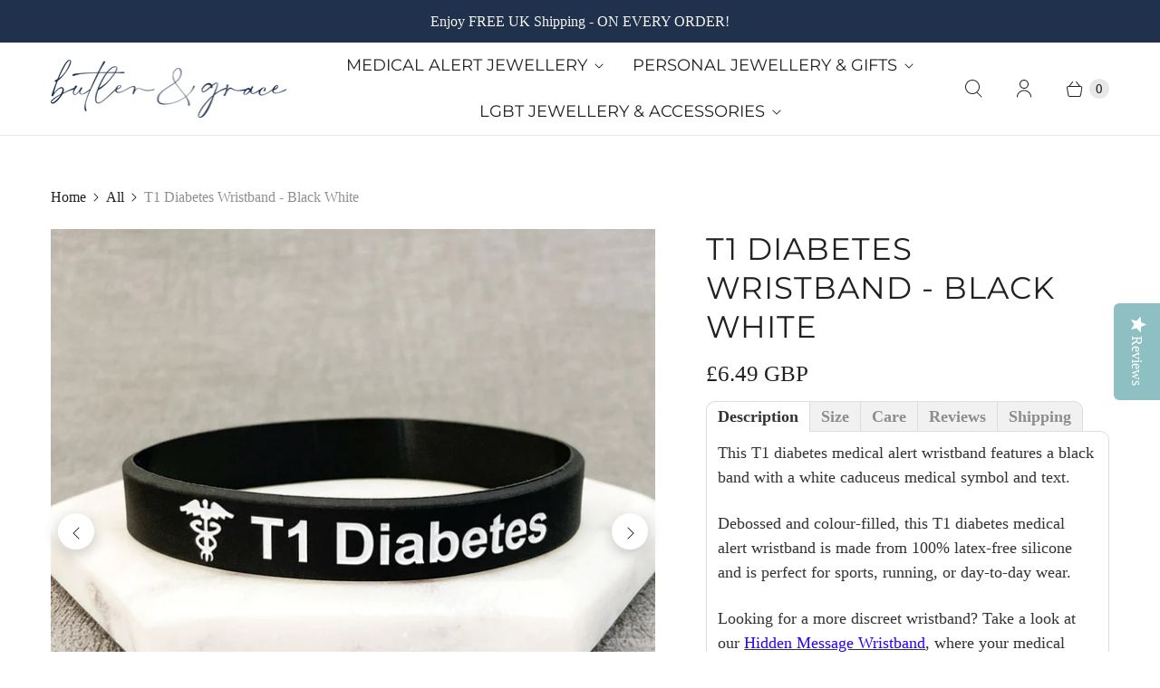

--- FILE ---
content_type: text/javascript; charset=utf-8
request_url: https://butlerandgrace.co/products/t1-diabetes-medical-alert-wristband-uk.js
body_size: 1964
content:
{"id":10673192387,"title":"T1 Diabetes Wristband - Black White","handle":"t1-diabetes-medical-alert-wristband-uk","description":"\u003cp\u003eThis T1 diabetes medical alert wristband features a black band with a white caduceus medical symbol and text. \u003c\/p\u003e\n\u003cp\u003eDebossed and colour-filled, this\u003cspan\u003e T1 diabetes medical alert wristband\u003c\/span\u003e\u003cspan\u003e \u003c\/span\u003eis made from 100% latex-free silicone and is perfect for sports, running, or day-to-day wear.\u003c\/p\u003e\n\u003cp\u003e\u003cspan\u003eLooking for a more discreet wristband? Take a look at our \u003ca href=\"https:\/\/butlerandgrace.co\/products\/type-1-diabetes-medical-bracelet-uk\" target=\"_blank\" title=\"T1 Diabetes Hidden Message Medical Alert Bracelet\" rel=\"noopener\"\u003e\u003cspan style=\"color: rgb(43, 0, 255);\"\u003eHidden Message Wristband\u003c\/span\u003e\u003c\/a\u003e, where your medical information is placed on the inside.\u003c\/span\u003e\u003c\/p\u003e\n\u003cul\u003e\u003c\/ul\u003e\n\u003ch5\u003e\u003cstrong\u003eSize\u003c\/strong\u003e\u003c\/h5\u003e\n\u003cp\u003eThis wristband is available in two sizes:\u003c\/p\u003e\n\u003cul\u003e\n\u003cli style=\"list-style-type: none;\"\u003e\n\u003cul\u003e\n\u003cli\u003eApprox. 202mm or 8 inches - suitable for a hand up to 215mm, and good for adults (14+). \u003c\/li\u003e\n\u003cli\u003eApprox. 180mm or 7 inches - suitable for a hand up to 190mm, and good for teens (8 -13).\u003c\/li\u003e\n\u003c\/ul\u003e\n\u003c\/li\u003e\n\u003c\/ul\u003e\n\u003cp\u003eTo choose the right size, measure around the widest part of your hand. Although it's flexible, excessive pulling and tugging could cause the band to snap.\u003c\/p\u003e\n\u003ch5\u003e\u003cstrong\u003eCare\u003c\/strong\u003e\u003c\/h5\u003e\n\u003cp\u003eGently clean your wristband with water and dry it with a soft cloth to keep it looking its best. Remember, silicone is a soft material, so it won't last as long as a metal bracelet. To extend the life of your wristband, avoid wearing it in bed or in the shower.\u003c\/p\u003e","published_at":"2015-11-04T00:18:00+00:00","created_at":"2017-07-23T16:18:53+01:00","vendor":"Butler \u0026 Grace Ltd","type":"Wristband","tags":["diabetes bracelet","medical bracelet","silicone"],"price":649,"price_min":649,"price_max":1298,"available":true,"price_varies":true,"compare_at_price":null,"compare_at_price_min":0,"compare_at_price_max":0,"compare_at_price_varies":false,"variants":[{"id":39961282248802,"title":"Adult (202mm) \/ Just one please","option1":"Adult (202mm)","option2":"Just one please","option3":null,"sku":"175","requires_shipping":true,"taxable":true,"featured_image":{"id":29348221255778,"product_id":10673192387,"position":1,"created_at":"2023-03-22T10:29:39+00:00","updated_at":"2023-03-22T10:31:19+00:00","alt":"t1 diabetes medical alert wristband diabetic","width":2025,"height":2025,"src":"https:\/\/cdn.shopify.com\/s\/files\/1\/0645\/6705\/products\/t1-diabetes-medical-alert-wristband-diabetic.jpg?v=1679481079","variant_ids":[39961282248802,39961282281570]},"available":true,"name":"T1 Diabetes Wristband - Black White - Adult (202mm) \/ Just one please","public_title":"Adult (202mm) \/ Just one please","options":["Adult (202mm)","Just one please"],"price":649,"weight":68,"compare_at_price":null,"inventory_quantity":-1,"inventory_management":null,"inventory_policy":"deny","barcode":"","featured_media":{"alt":"t1 diabetes medical alert wristband diabetic","id":21700585357410,"position":1,"preview_image":{"aspect_ratio":1.0,"height":2025,"width":2025,"src":"https:\/\/cdn.shopify.com\/s\/files\/1\/0645\/6705\/products\/t1-diabetes-medical-alert-wristband-diabetic.jpg?v=1679481079"}},"requires_selling_plan":false,"selling_plan_allocations":[]},{"id":42644526531,"title":"Adult (202mm) \/ Set of 3 wristbands – SAVE!","option1":"Adult (202mm)","option2":"Set of 3 wristbands – SAVE!","option3":null,"sku":"175_3bands","requires_shipping":true,"taxable":true,"featured_image":{"id":29448233353314,"product_id":10673192387,"position":5,"created_at":"2023-05-17T13:21:51+01:00","updated_at":"2023-05-17T13:22:12+01:00","alt":"t1 diabetes medical alert wristband set","width":2000,"height":2000,"src":"https:\/\/cdn.shopify.com\/s\/files\/1\/0645\/6705\/files\/t1-diabetes-medical-alert-wristband-set.jpg?v=1684326132","variant_ids":[42644526531,8115017187444]},"available":true,"name":"T1 Diabetes Wristband - Black White - Adult (202mm) \/ Set of 3 wristbands – SAVE!","public_title":"Adult (202mm) \/ Set of 3 wristbands – SAVE!","options":["Adult (202mm)","Set of 3 wristbands – SAVE!"],"price":1298,"weight":68,"compare_at_price":null,"inventory_quantity":-305,"inventory_management":null,"inventory_policy":"deny","barcode":"","featured_media":{"alt":"t1 diabetes medical alert wristband set","id":21802726654050,"position":5,"preview_image":{"aspect_ratio":1.0,"height":2000,"width":2000,"src":"https:\/\/cdn.shopify.com\/s\/files\/1\/0645\/6705\/files\/t1-diabetes-medical-alert-wristband-set.jpg?v=1684326132"}},"requires_selling_plan":false,"selling_plan_allocations":[]},{"id":39961282281570,"title":"Pre-teen (180mm) \/ Just one please","option1":"Pre-teen (180mm)","option2":"Just one please","option3":null,"sku":"386","requires_shipping":true,"taxable":true,"featured_image":{"id":29348221255778,"product_id":10673192387,"position":1,"created_at":"2023-03-22T10:29:39+00:00","updated_at":"2023-03-22T10:31:19+00:00","alt":"t1 diabetes medical alert wristband diabetic","width":2025,"height":2025,"src":"https:\/\/cdn.shopify.com\/s\/files\/1\/0645\/6705\/products\/t1-diabetes-medical-alert-wristband-diabetic.jpg?v=1679481079","variant_ids":[39961282248802,39961282281570]},"available":true,"name":"T1 Diabetes Wristband - Black White - Pre-teen (180mm) \/ Just one please","public_title":"Pre-teen (180mm) \/ Just one please","options":["Pre-teen (180mm)","Just one please"],"price":649,"weight":68,"compare_at_price":null,"inventory_quantity":-1,"inventory_management":null,"inventory_policy":"deny","barcode":"","featured_media":{"alt":"t1 diabetes medical alert wristband diabetic","id":21700585357410,"position":1,"preview_image":{"aspect_ratio":1.0,"height":2025,"width":2025,"src":"https:\/\/cdn.shopify.com\/s\/files\/1\/0645\/6705\/products\/t1-diabetes-medical-alert-wristband-diabetic.jpg?v=1679481079"}},"requires_selling_plan":false,"selling_plan_allocations":[]},{"id":8115017187444,"title":"Pre-teen (180mm) \/ Set of 3 wristbands – SAVE!","option1":"Pre-teen (180mm)","option2":"Set of 3 wristbands – SAVE!","option3":null,"sku":"386_3bands","requires_shipping":true,"taxable":true,"featured_image":{"id":29448233353314,"product_id":10673192387,"position":5,"created_at":"2023-05-17T13:21:51+01:00","updated_at":"2023-05-17T13:22:12+01:00","alt":"t1 diabetes medical alert wristband set","width":2000,"height":2000,"src":"https:\/\/cdn.shopify.com\/s\/files\/1\/0645\/6705\/files\/t1-diabetes-medical-alert-wristband-set.jpg?v=1684326132","variant_ids":[42644526531,8115017187444]},"available":true,"name":"T1 Diabetes Wristband - Black White - Pre-teen (180mm) \/ Set of 3 wristbands – SAVE!","public_title":"Pre-teen (180mm) \/ Set of 3 wristbands – SAVE!","options":["Pre-teen (180mm)","Set of 3 wristbands – SAVE!"],"price":1298,"weight":68,"compare_at_price":null,"inventory_quantity":-233,"inventory_management":null,"inventory_policy":"deny","barcode":"","featured_media":{"alt":"t1 diabetes medical alert wristband set","id":21802726654050,"position":5,"preview_image":{"aspect_ratio":1.0,"height":2000,"width":2000,"src":"https:\/\/cdn.shopify.com\/s\/files\/1\/0645\/6705\/files\/t1-diabetes-medical-alert-wristband-set.jpg?v=1684326132"}},"requires_selling_plan":false,"selling_plan_allocations":[]}],"images":["\/\/cdn.shopify.com\/s\/files\/1\/0645\/6705\/products\/t1-diabetes-medical-alert-wristband-diabetic.jpg?v=1679481079","\/\/cdn.shopify.com\/s\/files\/1\/0645\/6705\/products\/t1-diabetes-medical-alert-wristband-gift.jpg?v=1679481079","\/\/cdn.shopify.com\/s\/files\/1\/0645\/6705\/products\/t1-diabetes-medical-alert-wristband-for-her-him.jpg?v=1679481079","\/\/cdn.shopify.com\/s\/files\/1\/0645\/6705\/products\/t1-diabetes-medical-alert-wristband-mens-ladies.jpg?v=1679481079","\/\/cdn.shopify.com\/s\/files\/1\/0645\/6705\/files\/t1-diabetes-medical-alert-wristband-set.jpg?v=1684326132","\/\/cdn.shopify.com\/s\/files\/1\/0645\/6705\/products\/t1-diabetes-medical-alert-wristband-size-guide.jpg?v=1684326132","\/\/cdn.shopify.com\/s\/files\/1\/0645\/6705\/files\/t1-diabetes-medical-alert-wristband-reviews-uk.jpg?v=1726045155","\/\/cdn.shopify.com\/s\/files\/1\/0645\/6705\/files\/t1-diabetes-medical-alert-wristband-charity-uk.jpg?v=1684326133","\/\/cdn.shopify.com\/s\/files\/1\/0645\/6705\/products\/VideoClip_f48b94bd-6f95-4010-acaf-a2ed4c8f0230.png?v=1715850427"],"featured_image":"\/\/cdn.shopify.com\/s\/files\/1\/0645\/6705\/products\/t1-diabetes-medical-alert-wristband-diabetic.jpg?v=1679481079","options":[{"name":"Size","position":1,"values":["Adult (202mm)","Pre-teen (180mm)"]},{"name":"Number of wristbands","position":2,"values":["Just one please","Set of 3 wristbands – SAVE!"]}],"url":"\/products\/t1-diabetes-medical-alert-wristband-uk","media":[{"alt":"t1 diabetes medical alert wristband diabetic","id":21700585357410,"position":1,"preview_image":{"aspect_ratio":1.0,"height":2025,"width":2025,"src":"https:\/\/cdn.shopify.com\/s\/files\/1\/0645\/6705\/products\/t1-diabetes-medical-alert-wristband-diabetic.jpg?v=1679481079"},"aspect_ratio":1.0,"height":2025,"media_type":"image","src":"https:\/\/cdn.shopify.com\/s\/files\/1\/0645\/6705\/products\/t1-diabetes-medical-alert-wristband-diabetic.jpg?v=1679481079","width":2025},{"alt":"t1 diabetes medical alert wristband gift","id":21700585947234,"position":2,"preview_image":{"aspect_ratio":1.0,"height":3024,"width":3024,"src":"https:\/\/cdn.shopify.com\/s\/files\/1\/0645\/6705\/products\/t1-diabetes-medical-alert-wristband-gift.jpg?v=1679481079"},"aspect_ratio":1.0,"height":3024,"media_type":"image","src":"https:\/\/cdn.shopify.com\/s\/files\/1\/0645\/6705\/products\/t1-diabetes-medical-alert-wristband-gift.jpg?v=1679481079","width":3024},{"alt":"t1 diabetes medical alert wristband for her him","id":21700586668130,"position":3,"preview_image":{"aspect_ratio":1.0,"height":2000,"width":2000,"src":"https:\/\/cdn.shopify.com\/s\/files\/1\/0645\/6705\/products\/t1-diabetes-medical-alert-wristband-for-her-him.jpg?v=1679481079"},"aspect_ratio":1.0,"height":2000,"media_type":"image","src":"https:\/\/cdn.shopify.com\/s\/files\/1\/0645\/6705\/products\/t1-diabetes-medical-alert-wristband-for-her-him.jpg?v=1679481079","width":2000},{"alt":"t1 diabetes medical alert wristband mens ladies","id":21700587454562,"position":4,"preview_image":{"aspect_ratio":1.0,"height":2000,"width":2000,"src":"https:\/\/cdn.shopify.com\/s\/files\/1\/0645\/6705\/products\/t1-diabetes-medical-alert-wristband-mens-ladies.jpg?v=1679481079"},"aspect_ratio":1.0,"height":2000,"media_type":"image","src":"https:\/\/cdn.shopify.com\/s\/files\/1\/0645\/6705\/products\/t1-diabetes-medical-alert-wristband-mens-ladies.jpg?v=1679481079","width":2000},{"alt":"t1 diabetes medical alert wristband set","id":21802726654050,"position":5,"preview_image":{"aspect_ratio":1.0,"height":2000,"width":2000,"src":"https:\/\/cdn.shopify.com\/s\/files\/1\/0645\/6705\/files\/t1-diabetes-medical-alert-wristband-set.jpg?v=1684326132"},"aspect_ratio":1.0,"height":2000,"media_type":"image","src":"https:\/\/cdn.shopify.com\/s\/files\/1\/0645\/6705\/files\/t1-diabetes-medical-alert-wristband-set.jpg?v=1684326132","width":2000},{"alt":"t1 diabetes medical alert wristband size guide","id":21700588339298,"position":6,"preview_image":{"aspect_ratio":1.0,"height":2160,"width":2160,"src":"https:\/\/cdn.shopify.com\/s\/files\/1\/0645\/6705\/products\/t1-diabetes-medical-alert-wristband-size-guide.jpg?v=1684326132"},"aspect_ratio":1.0,"height":2160,"media_type":"image","src":"https:\/\/cdn.shopify.com\/s\/files\/1\/0645\/6705\/products\/t1-diabetes-medical-alert-wristband-size-guide.jpg?v=1684326132","width":2160},{"alt":"t1 diabetes medical alert wristband reviews uk","id":22871787307106,"position":7,"preview_image":{"aspect_ratio":1.0,"height":2000,"width":2000,"src":"https:\/\/cdn.shopify.com\/s\/files\/1\/0645\/6705\/files\/t1-diabetes-medical-alert-wristband-reviews-uk.jpg?v=1726045155"},"aspect_ratio":1.0,"height":2000,"media_type":"image","src":"https:\/\/cdn.shopify.com\/s\/files\/1\/0645\/6705\/files\/t1-diabetes-medical-alert-wristband-reviews-uk.jpg?v=1726045155","width":2000},{"alt":"t1 diabetes medical alert wristband charity uk","id":21802727014498,"position":8,"preview_image":{"aspect_ratio":1.0,"height":1500,"width":1500,"src":"https:\/\/cdn.shopify.com\/s\/files\/1\/0645\/6705\/files\/t1-diabetes-medical-alert-wristband-charity-uk.jpg?v=1684326133"},"aspect_ratio":1.0,"height":1500,"media_type":"image","src":"https:\/\/cdn.shopify.com\/s\/files\/1\/0645\/6705\/files\/t1-diabetes-medical-alert-wristband-charity-uk.jpg?v=1684326133","width":1500},{"alt":"\u003ciframe width=\"560\" height=\"315\" src=\"https:\/\/www.youtube.com\/embed\/2ryP6bOxjgg?rel=0\" frameborder=\"0\" allow=\"accelerometer; autoplay; clipboard-write; encrypted-media; gyroscope; picture-in-picture\" allowfullscreen\u003e\u003c\/iframe\u003e","id":20538968440930,"position":9,"preview_image":{"aspect_ratio":1.0,"height":1080,"width":1080,"src":"https:\/\/cdn.shopify.com\/s\/files\/1\/0645\/6705\/products\/VideoClip_f48b94bd-6f95-4010-acaf-a2ed4c8f0230.png?v=1715850427"},"aspect_ratio":1.0,"height":1080,"media_type":"image","src":"https:\/\/cdn.shopify.com\/s\/files\/1\/0645\/6705\/products\/VideoClip_f48b94bd-6f95-4010-acaf-a2ed4c8f0230.png?v=1715850427","width":1080}],"requires_selling_plan":false,"selling_plan_groups":[]}